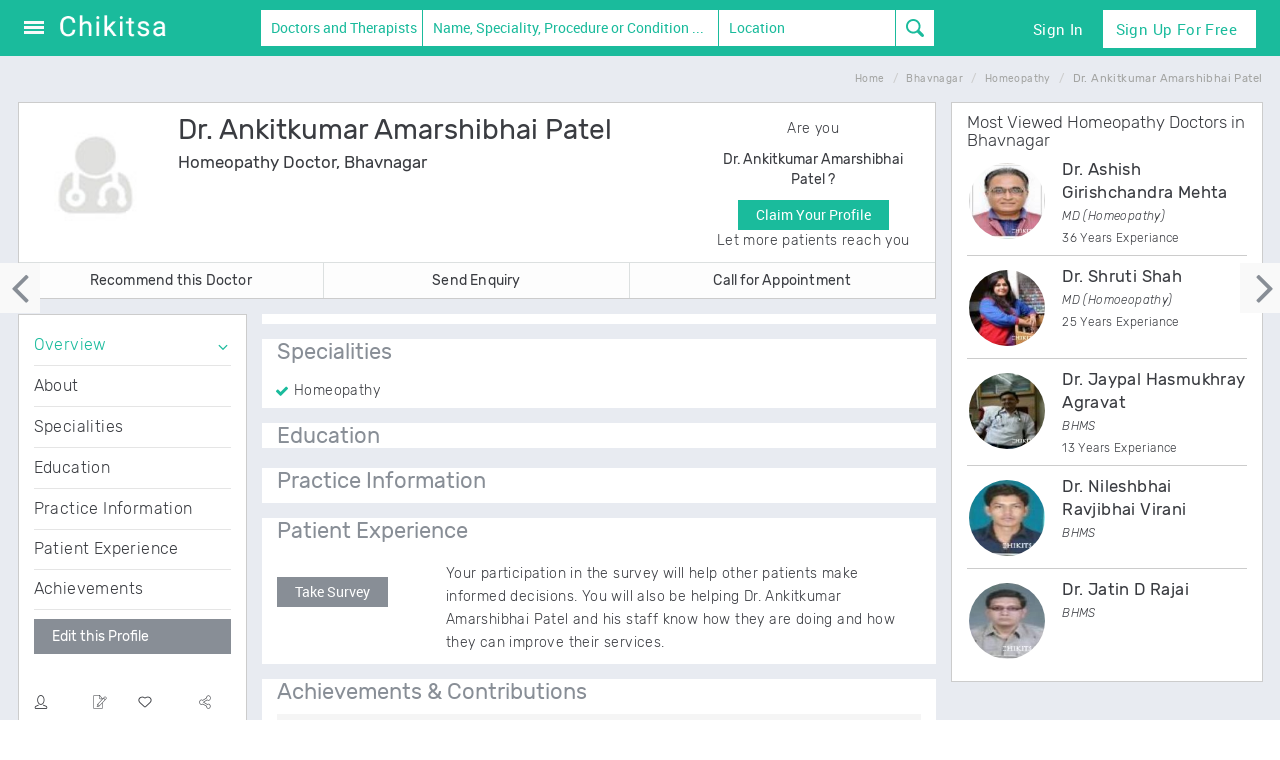

--- FILE ---
content_type: text/html; charset=UTF-8
request_url: https://www.chikitsa.com/doctor/dr-ankitkumar-amarshibhai-patel-homeopathy-doctor-and-therapist-bhavnagar
body_size: 12486
content:




           <!DOCTYPE html> <!--[if lt IE 7]>      <html class="no-js lt-ie9 lt-ie8 lt-ie7"> <![endif]--> <!--[if IE 7]>         <html class="no-js lt-ie9 lt-ie8"> <![endif]--> <!--[if IE 8]>         <html class="no-js lt-ie9"> <![endif]--> <!--[if gt IE 8]><!--> <html class="no-js" lang=""> <!--<![endif]--> <head> <meta name="msvalidate.01" content="F1727DCC67EA817EC85978219ED3F740" /> <meta charset="utf-8"> <meta http-equiv="X-UA-Compatible" content="IE=edge"> <title>Dr. Ankitkumar Amarshibhai Patel - Homeopathy Doctor in Bhavnagar | Chikitsa</title> <meta name="description" content="Dr. Ankitkumar Amarshibhai Patel is a Homeopathy Doctor in Bhavnagar. Know more about Dr. Ankitkumar Amarshibhai Patel on Chikitsa.com and book appointments instantly." /> <meta name="keywords" content="" /> <meta name="author" content="" /> <meta name="google" value="notranslate" /> <meta name="robots" content="index, follow"> <meta name="application-name" content="Dr. Ankitkumar Amarshibhai Patel - Homeopathy Doctor in Bhavnagar | Chikitsa"/> <meta name="msapplication-TileColor" content="#004876"/> <meta name="msapplication-TileImage" content="9ed20502-2ae0-4b44-9754-92af4de008ba.png"/> <meta property="fb:app_id" content="354706137890848" /> <meta name="og:title" content="Dr. Ankitkumar Amarshibhai Patel - Homeopathy Doctor in Bhavnagar | Chikitsa"/> <meta name="og:type" content="Health|Medical Website"/> <meta name="og:image" content="https://www.chikitsa.com/10kimg/fb-image.png"/> <meta name="og:site_name" content="chikitsa"/> <meta name="fb:admins" content="214076565354449"/> <meta name="og:description" content="Dr. Ankitkumar Amarshibhai Patel is a Homeopathy Doctor in Bhavnagar. Know more about Dr. Ankitkumar Amarshibhai Patel on Chikitsa.com and book appointments instantly."/> <meta property="twitter:card" content="summary_large_image" /> <meta property="twitter:site" content="@chikitsahealth" /> <meta property="twitter:title" content="Dr. Ankitkumar Amarshibhai Patel - Homeopathy Doctor in Bhavnagar | Chikitsa" /> <meta property="twitter:description" content="Dr. Ankitkumar Amarshibhai Patel is a Homeopathy Doctor in Bhavnagar. Know more about Dr. Ankitkumar Amarshibhai Patel on Chikitsa.com and book appointments instantly." /> <meta name="twitter:image" content="https://www.chikitsa.com/10kimg/fb-image.png"/> <link rel="canonical" href="http://www.chikitsa.com/doctor/dr-ankitkumar-amarshibhai-patel-homeopathy-doctor-and-therapist-bhavnagar" /> <meta property="al:web:url" content="http://www.chikitsa.com/doctor/dr-ankitkumar-amarshibhai-patel-homeopathy-doctor-and-therapist-bhavnagar" /> <meta name="propeller" content="8d145dacd6f7d366ee517e5f3f4058e2" /> <meta name="wot-verification" content="d3f95791b64b34faf4eb"/> <link rel="shortcut icon" href="https://www.chikitsa.com/10kimg/new-touch-icons/favicon.ico" type="image/x-icon" /> <link rel="apple-touch-icon" href="https://www.chikitsa.com/10kimg/new-touch-icons/apple-touch-icon.png" /> <link rel="apple-touch-icon" sizes="57x57" href="https://www.chikitsa.com/10kimg/new-touch-icons/apple-touch-icon-57x57.png" /> <link rel="apple-touch-icon" sizes="72x72" href="https://www.chikitsa.com/10kimg/new-touch-icons/apple-touch-icon-72x72.png" /> <link rel="apple-touch-icon" sizes="114x114" href="https://www.chikitsa.com/10kimg/new-touch-icons/apple-touch-icon-114x114.png" /> <link rel="apple-touch-icon" sizes="144x144" href="https://www.chikitsa.com/10kimg/new-touch-icons/apple-touch-icon-144x144.png" /> <link rel="apple-touch-icon" sizes="57x57" href="https://www.chikitsa.com/10kimg/new-touch-icons/apple-touch-icon-60x60.png" /> <link rel="apple-touch-icon" sizes="72x72" href="https://www.chikitsa.com/10kimg/new-touch-icons/apple-touch-icon-120x120.png" /> <link rel="apple-touch-icon" sizes="114x114" href="https://www.chikitsa.com/10kimg/new-touch-icons/apple-touch-icon-76x76.png" /> <link rel="apple-touch-icon" sizes="144x144" href="https://www.chikitsa.com/10kimg/new-touch-icons/apple-touch-icon-152x152.png" /> <meta name="msapplication-square70x70logo" content="https://www.chikitsa.com/10kimg/new-touch-icons/smalltile.png" /> <meta name="msapplication-square150x150logo" content="https://www.chikitsa.com/10kimg/new-touch-icons/mediumtile.png" /> <meta name="msapplication-wide310x150logo" content="https://www.chikitsa.com/10kimg/new-touch-icons/widetile.png" /> <meta name="msapplication-square310x310logo" content="https://www.chikitsa.com/10kimg/new-touch-icons/largetile.png" /><link rel="manifest" href="https://www.chikitsa.com/10kimg/new-touch-icons/manifest.json"> <meta name="msapplication-TileColor" content="#ffffff"> <meta name="msapplication-TileImage" content="https://www.chikitsa.com/10kimg/new-touch-icons/ms-icon-144x144.png"> <meta name="theme-color" content="#ffffff"> <meta name="viewport" content="width=device-width, initial-scale=1"> <meta name="apple-mobile-web-app-capable" content="yes"> <link rel="dns-prefetch" href="//d2m2a67oxwdwqb.cloudfront.net"> <link rel="stylesheet" href="https://www.chikitsa.com/10kcss/new_css_063.css"> <script async src="https://www.googletagmanager.com/gtag/js?id=G-168945QKL9"></script> <script>
  window.dataLayer = window.dataLayer || [];
  function gtag(){dataLayer.push(arguments);}
  gtag('js', new Date());

  gtag('config', 'G-168945QKL9');
</script> </head> <body class="header-fixed" id="main-body" > <div class="screen_block hide" id="screen_block"></div> <div class="wrapper" id="mainWrapper"> <header class="header header-sticky search-box-1 main-header " id="se_header"> <div class="navbar navbar-default " role="navigation"> <style>
 .ps-container .ps-scrollbar-y-rail{background-color: #e8ebec !important;width: 8px !important;/*display: block !important;opacity: 1 !important;*/right: 0px !important;}
    .ps-container .ps-scrollbar-y{width: 8px !important;height: 32px !important;
    background: #1abb9c url(https://www.chikitsa.com/ck-new-img/scrollbar-icon.png) no-repeat center center !important;}
  .header .navbar .main-search-form  label.white-input span input.main{background: #fff !important; color: #1abb9c !important;}
  .header .navbar .main-search-form label.white-input .form-control-feedback{color: #1abb9c !important;}
    .homehead .hdnone{display: none;}
  .homehead{position: absolute;top:0;width: 100%}
  .homehead .navbar{background: transparent;}
</style> <form class="sky-form main-search-form" onsubmit="return handleTopSearch()"> <fieldset> <div class="container-fluid"> <div class="row main-search-container"> <div class="col-md-9 col-sm-11 col-lg-9 col-xs-12 col-sm-12 main-search-block no-padding"> <div class="col-xs-12 col-sm-3 col-md-3 col-lg-3 pdxsz no-padding-right"> <div class="col-sm-12 col-md-12 col-lg-12 col-xs-12 no-padding"> <button type="button" id="menu-toggle" onclick="myFunction(this)"> <div class="bar1"></div> <div class="bar2"></div> <div class="bar3"></div> </i> </button> <a class="navbar-brand" href="/"> <img id="logo-header" class="img-responsive" src="https://www.chikitsa.com/ck-new-img/chikitsa-logo.png" alt="Logo"> </a> <div class="clearfix"></div> </div> </div> <div class="col-md-9 col-lg-9 col-sm-8 col-xs-12 hidden-xs no-padding "> <div class="col-md-2 col-lg-3 col-sm-3 col-xs-7 hidden-xs no-padding-right "> <label class="select"> <div class="dropdown doctor-dropdown doctor-dropdown-desktop"> <button class="dropdown-toggle pick-dropdown" type="button" id="menu1" data-toggle="dropdown">Doctors and Therapists                                    </button> <ul class="dropdown-menu search-menu-new" role="menu" aria-labelledby="menu1"> <li role="presentation" class="hidden" ><span role="menuitem" tabindex="-1" href="#" tab="doctors">Doctors and Therapists</span> </li> <li role="presentation" ><span role="menuitem" tabindex="-1" href="#" tab="hospitals">Treatment Centres</span> </li> <li role="presentation" ><span role="menuitem" tabindex="-1" href="#" id="rm-art" tab="articles">Articles</span> </li> <li role="presentation" ><span role="menuitem" tabindex="-1" href="#" tab="questions">Questions</span> </li> </ul> </div> </label> </div> <section class="col-lg-5 col-md-6 col-sm-5 main_srch_field main_search_inputs col-xs-12 no-padding"> <label class="input tab_fields tab_doctors full-auto" id="doc-query-block" onclick=""> <input style="display:none"> <input type="text" class="main typehead hasclear form-control" id="search-query" placeholder="Name, Speciality, Procedure or Condition ..." > <span class="clearer hidden glyphicon glyphicon-remove-circle form-control-feedback"></span> </label> <label class="input tab_fields tab_hospitals hidden full-auto" id="hosp-query-block" onclick=""> <input style="display:none"> <input type="text" class="main typehead hasClear" id="hospital-search-query" placeholder="Name or Speciality..." > <span class="clearer hidden glyphicon glyphicon-remove-circle form-control-feedback"></span> </label> <label class="input tab_fields tab_articles hidden full-auto" id="articles-query-block" onclick=""> <input style="display:none"> <input type="text" class="main typehead hasClear" id="articles-search-query" placeholder="Type here to search..." > <span class="clearer hidden glyphicon glyphicon-remove-circle form-control-feedback"></span> </label> <label class="input tab_fields tab_questions hidden full-auto" id="questions-query-block" onclick=""> <input style="display:none"> <input type="text" class="main typehead hasClear" id="questions-search-query" placeholder="Type here to search..." > <span class="clearer hidden glyphicon glyphicon-remove-circle form-control-feedback"></span> </label> <input type="hidden" id="main-search-link" value="doctors-and-therapists"> <input type="hidden" id="main-hospital-search-link" value="treatment-centres"> <input type="hidden" id="main-articles-search-link" value="health"> </section> <section class="col-lg-3 col-md-3 col-sm-3 col-xs-9 no-padding tab_fields tab_doctors tab_hospitals tab_fitness-centres "> <label class="input full-auto tab_fields tab_doctors tab_hospitals " onclick=""> <input style="display:none"> <input type="text" id="location" class="typehead hasClear" placeholder="Location"> <span class="clearer hidden glyphicon glyphicon-remove-circle form-control-feedback"></span> </label> <label class="input full-auto tab_fields tab_fitness-centres hidden " onclick=""> <input style="display:none"> <input type="text" id="location_ft" class="typehead hasClear" placeholder="Location"> <span class="clearer hidden glyphicon glyphicon-remove-circle form-control-feedback"></span> </label> </section> <section class="col-lg-1 col-md-1 col-sm-1 col-xs-3 no-padding-left buttons-block"> <button type="submit" class="search"><i class="fa-search"></i> </button> </section> </div> </div> <div class="col-md-3 col-lg-3 col-xs-12 hidden-sm hidden-xs buttons-block no-padding-left"> <ul class="nav navbar-nav navbar-right"> <li><a href="/signin" class="hed-signin"><span>Sign In</span></a> </li> <li class="dropdown"><a href="#" class="dropdown-toggle hed-signup" data-toggle="dropdown"> Sign Up for Free
                                        </a> <ul class="dropdown-menu hed-login-menu"> <li><span role="menuitem" tabindex="-1"><a href="https://www.chikitsa.com/user-signup"> <div class="navbar-content"> <div class="row"> <div class="col-md-3 ico"> <i class="fa-user2"></i> </div> <div class="col-md-9 no-padding-left"> <p class="hed-heading">User</p> <p class="hed-sub-heading margin-top-18">Research & Ask a doctor</p> </div> </div> </div> </a></span> </li> <li> <span role="menuitem" tabindex="-1"><a href="https://www.chikitsa.com/doctor-signup"> <div class="navbar-content"> <div class="row"> <div class="col-md-3 ico"> <i class="fa-doctor"></i> </div> <div class="col-md-9 no-padding-left"> <p class="hed-heading">Doctor\Therapists</p> <p class="hed-sub-heading">Free listing <i class="fa fa-right-thin"></i> Reach more patients</p> </div> </div> </div> </a></span> </li> <li> <span role="menuitem" tabindex="-1"><a href="https://www.chikitsa.com/hospital-signup"> <div class="navbar-content"> <div class="row"> <div class="col-md-3 ico"> <i class="fa-hospital"></i> </div> <div class="col-md-9 no-padding-left"> <p class="hed-heading">Treatment Centres</p> <p class="hed-sub-heading margin-top-15">Free listing <i class="fa fa-right-thin"></i> Reach more patients</p> </div> </div> </div> </a></span> </li> </ul> </li> </ul> <div class="clearfix"></div> </div> </div> </div> </fieldset> </form> <script>
function myFunction(x) {
    x.classList.toggle("change");
}
        var main_location_link='india';
    var main_city_id='';
    var main_city_link = 'india';
        var main_locality_id='';

       var search_tab='doctors';
          var ad_query = '';
</script> </div> <div class="hidden" id="advanced-search-container"> <p class="adv-srch-loader"><img data-lz-src="https://www.chikitsa.com/images/loader.gif" /></p> </div> </header> <main id="wrapper" class="toggled" role="main" itemscope itemtype="https://schema.org/Physician"> <script>
              (adsbygoogle = window.adsbygoogle || []).push({
                google_ad_client: "ca-pub-3298660281871344",
                enable_page_level_ads: true
              });
            </script> <script>
                (function(i,s,o,g,r,a,m){i['GoogleAnalyticsObject']=r;i[r]=i[r]||function(){
              (i[r].q=i[r].q||[]).push(arguments)},i[r].l=1*new Date();a=s.createElement(o),
              m=s.getElementsByTagName(o)[0];a.async=1;a.src=g;m.parentNode.insertBefore(a,m)
              })(window,document,'script','//www.google-analytics.com/analytics.js','ga');

              ga('create', 'UA-42208134-1', 'auto');
              ga('send', 'pageview');
            </script> <div id="sidebar-wrapper" class="custom-sidebar-wrap"> <ul class="sidebar-nav"> <li ><a href="/ask-a-doctor">Ask a Doctor</a> </li> <li class="active" ><a href="/india/doctors-and-therapists">Doctors and Therapists </a> </li> <li ><a href="/india/treatment-centres">Treatment Centres </a> </li> <li ><a href="/health-articles">Health Articles </a> </li> <li><a href="/signin">Sign In</a></li> <li><a href="/user-signup">User Sign Up</a> </li> <li class="doctor-signup"><a href="/doctor-signup">Doctor Sign Up</a> </li> <li><a href="/hospital-signup">Centre Sign Up</a> </li> </li> </ul> </div> <div id="page-content-wrapper"> <main itemscope itemtype="https://schema.org/Physician"> <div class="listing-container container ind-profile no-padding"> <div class="ind-profile-container"> <div class="pull-right"> <div class="breadcrumbs"> <ul class="breadcrumb" itemscope itemtype="http://schema.org/BreadcrumbList"> <li itemprop="itemListElement" itemscope itemtype="http://schema.org/ListItem"><a itemprop="item" href="https://www.chikitsa.com"><span itemprop="name">Home</span></a> <meta itemprop="position" content="1" /> </li> <li itemprop="itemListElement" itemscope itemtype="http://schema.org/ListItem"><a itemprop="item" href="https://www.chikitsa.com/bhavnagar/doctors"><span itemprop="name">Bhavnagar</span></a> <meta itemprop="position" content="2" /> </li> <li itemprop="itemListElement" itemscope itemtype="http://schema.org/ListItem"><a itemprop="item" href="https://www.chikitsa.com/bhavnagar/homeopathy-doctors-and-therapists"><span itemprop="name">Homeopathy</span></a> <meta itemprop="position" content="3" /> </li> <li><span itemprop="name">Dr. Ankitkumar Amarshibhai Patel</span></li> </ul> </div> </div> <div class="col-md-9 pro-height no-padding-left margin-bottom-20"> <div class="doc-profile doc-tab"> <div class="col-md-12 col-sm-12 col-xs-12 doc-box bg-white no-padding"> <meta itemprop="name" content="Dr. Ankitkumar Amarshibhai Patel" /> <meta itemprop="medicalSpecialty" content="Homeopathy Doctor" /> <div class="col-md-9 col-sm-12 col-xs-12 margin-top-10 no-padding-left margin-bottom-10"> <div class="col-md-3 col-sm-3 col-xs-3"> <img class="doc-pic img-circle md-margin-bottom-10 no-padding img-responsive" width="120" height="125" alt="Dr. Ankitkumar Amarshibhai Patel Homeopathy Doctor Bhavnagar" title="Dr. Ankitkumar Amarshibhai Patel Homeopathy Bhavnagar" src= "https://www.chikitsa.com/images/male.jpg" id="docimgsrc" itemprop="photo"> </div> <div class="col-md-9 col-sm-9 col-xs-9 no-padding-left"> <h1>Dr. Ankitkumar Amarshibhai Patel<br><span class="spec">Homeopathy Doctor, Bhavnagar</span></h1> <p class="quali mbtz"></p> <div class="col-md-12 col-sm-12 doc-icons margin-top-15 no-padding col-xs-12"> <div class="row" style="margin-left:-10px"> <ul class="list-unstyled medium blog-info-new mltz mbtz"> </ul> </div> </div> </div> </div> <div class="col-md-3 hidden-sm hidden-xs no-padding-left"> <div class="text-center margin-top-15"> <p>Are you</p> <h5>Dr. Ankitkumar Amarshibhai Patel ?</h5> <button class="editclaimbtn btn-u" id="claim_profile">Claim Your Profile</button> <p class="msg">Let more patients reach you</p> </div> </div> <div class="col-xs-12 no-padding no-padding"> <div class="col-md-4 col-xs-4 col-sm-4 no-padding listing-top-border"> <button onclick="recdoc('0','6534')" class="recobtn btn-u btn-u-default capbtn-new listing-right-border btn-u-md">Recommend this Doctor</button> </div> <div class="col-md-4 col-xs-4 col-sm-4 no-padding listing-top-border"> <button onclick="showsendEnquiry('6534','https://www.chikitsa.com/doctor/dr-ankitkumar-amarshibhai-patel-homeopathy-doctor-and-therapist-bhavnagar','doctor')" class="btn-u btn-u-default capbtn-new listing-right-border btn-u-md">Send Enquiry</button> </div> <div class="col-md-4 col-xs-4 col-sm-4 listing-top-border no-padding"> <button onclick="toggleIndDoctorLoadCont('6534')" class="btn-u btn-u-default capbtn-new btn-u-md">Call for Appointment</button> </div> </div> </div> </div> <div class="col-md-3 hidden-sm hidden-xs margin-top-15 doc-box bg-white doc-profile" role="complementary"> <section class="ind-profile-sidebar-section"> <nav class="ind-profile-sidebar hidden-print"> <ul class="list-group sidebar-nav-v1 ind-profile-sidenav nav" id="sidebar-nav"> <li class="active list-toggle margin-top-10 hidden-xs hidden-sm"> <a href="#overview" class="border-bottom" onclick="return overview();">Overview</a> <ul class="collapse nav"> <li><a href="#overview-about" onclick="return about();">About</a> </li> <li><a href="#overview-specialities" onclick="return specialities();">Specialities</a> </li> <li><a href="#overview-education" onclick="return education();">Education</a> </li> </ul> </li> <li class="list-group-item hidden-xs hidden-sm"> <a href="#practice-information" class="border-bottom" onclick="return practiceinfo();">Practice Information</a> </li> <li class="list-group-item hidden-xs hidden-sm"> <a href="#patient-experience" class="border-bottom" onclick="return patientExperience();">Patient Experience</a> <ul class="collapse nav hidden" id="takesurveytab"> <li><a href="#takesurvey">Take Survey</a></li> </ul> </li> <li class="list-group-item hidden-xs hidden-sm"> <a href="#achievements" class="border-bottom" onclick="return achievements();">Achievements</a> </li> <li> <button class="recobtn contactbutton btn btn-u btn-block btn-u-default margin-top-10 hidden-xs hidden-sm edit_this" data-type="doctor" rel="6534" data-original-title="Edit this">Edit this Profile</button> </li> <li> <div id="ind-profile-actions" class="hidden-xs hidden-sm margin-top-40 margin-bottom-20"> <ul class="list-unstyled blog-info post-icons"> <li class="col-md-3  pointer tellafriend tooltips" onclick="showTellaFriendForm('6534','https://www.chikitsa.com/doctor/dr-ankitkumar-amarshibhai-patel-homeopathy-doctor-and-therapist-bhavnagar', 'Ind Doctor Actions')" data-toggle="tooltip" data-placement="bottom" title="" data-original-title="Tell a friend"><i href="#hosp6534" class="fa-user"></i> </li> <li class="col-md-3 pointer tooltips text-center edit_this" data-type="doctor" rel="6534" type="button" data-toggle="tooltip" data-action="Ind Doctor Actions" data-placement="bottom" title="" data-original-title="Edit this"><i class="fa-edit text-center"></i></li> <li class="col-md-3 pointer text-center tooltips savebtn" id="savel6534" title="" data-original-title="Bookmark" data-title="Dr. Ankitkumar Amarshibhai Patel" data-url="https://www.chikitsa.com/doctor/dr-ankitkumar-amarshibhai-patel-homeopathy-doctor-and-therapist-bhavnagar" data-toggle="tooltip" data-placement="bottom" data-action="Ind Doctor Actions"><i class="fa-favorite text-center"></i></li> <li class="col-md-3  pointer sharebtn wlbtn" id="sharel6534_div" data-title="Share" dt-title="Dr. Ankitkumar Amarshibhai Patel" data-original-title="Share" url="https://www.chikitsa.com/doctor/dr-ankitkumar-amarshibhai-patel-homeopathy-doctor-and-therapist-bhavnagar" id="sharel6534"><i title="" class="fa-share pull-right"></i> </li> <div class="clearfix"></div> </ul> </div> </li> <li> <div id="footer-ad"> <div class="advertise_block margin-top-10"> </div> </div> </li> </ul> </nav> </section> </div> <div class="doc-clear-fix"></div> <div class="col-md-9 doc-ind-padding no-padding-right" role="main"> <section class="margin-top-15" id="overview"> <div class=" doc-profile"> <div class="ind-profile-section doc-tab-padding bg-white doc-ind-padding padding-bottom-10"> <div id="footer-ad"> <div class="advertise_block margin-top-10 margin-bottom-10"> </div> </div> <div id="overview-about" class="" ></div> <ul class="list-unstyled doctor-info margin-top-10 mbtz"> </ul> </div> <div class="ind-profile-section doc-tab-padding bg-white doc-ind-padding margin-top-15"> <h3 id="overview-specialities padding-top-10">Specialities</h3> <ul style="columns:2;"> <li><p class="specs">Homeopathy</p></li> </ul> </div> <div class="ind-profile-section doc-tab-padding bg-white doc-ind-padding margin-top-15"> <div class="cheSN-lists margin-bottom-10"> <h3 id="overview-education padding-top-10">Education</h3> </div> </div> </div> </section> <div id="footer-ad"> <div class="advertise_block text-center margin-top-20"> </div> </div> <div class="doc-profile margin-top-15"> <div class="ind-profile-section doc-tab-padding bg-white doc-ind-padding"> <section> <h3 id="practice-information">Practice Information</h3> <div class="row hosp-row"> </div> </section> <section> </div> </div> <section class="context-bg"> <div class=" doc-profile margin-top-15"> <div class="ind-profile-section bg-white doc-ind-padding"> <h3 id="patient-experience">Patient Experience</h3> <section id="ratings_con"> <section class="margin-top-19"> <div class="tabscontent"> <div class="row"> <div class="col-md-3"> <div class="margin-top-15"> <button onclick="$('#takesurvey').removeClass('hidden');location.hash='#takesurvey';" class="contactbutton btn btn-u btn-u-default">Take Survey</button> </div> </div> <div class="col-md-9"><p>Your participation in the survey will help other patients make informed decisions. You will also be helping Dr. Ankitkumar Amarshibhai Patel and his staff know how they are doing and how they can improve their services.</p></div> </div> </div> </section> </section> </section> <section id="takesurvey" class="hidden context-bg"> <div class="doc-profile margin-top-15"> <div class="ind-profile-section bg-white doc-box"> <h3 class="light">How was your experience with Dr. Ankitkumar Amarshibhai Patel?</h3> <p class="margin-bottom-30">Help other patients, and let the doctor know how he's doing</p> <form class="margin-bottom-10" method="post" onsubmit="return validate_pexp_form('0')"> <h5>Dr. Ankitkumar Amarshibhai Patel's Hospital/Clinic & Staff</h5> <div class="row surveyslider"> <div class="col-md-8 col-sm-7 col-xs-6"> <p>Ease of scheduling appointments</p> </div> <div class="col-md-4 col-sm-5 col-xs-6 no-padding"> <input id="office_staff_detail1" name="office_staff_detail1" type="text" data-slider-min="0" data-slider-max="5" data-slider-step="1" data-slider-value="0" data-slider-handle="custom" /> <span id="office_staff_detail1CurrentSliderValLabel"><span id="office_staff_detail1SliderVal">0</span></span> </div> </div> <div class="row surveyslider"> <div class="col-md-8 col-sm-7 col-xs-6"> <p>Hospital/clinic environment, Hygiene and Comfort</p> </div> <div class="col-md-4 col-sm-5 col-xs-6 no-padding"> <input id="office_staff_detail2" name="office_staff_detail2" type="text" data-slider-min="0" data-slider-max="5" data-slider-step="1" data-slider-value="0" data-slider-handle="custom" /> <span id="office_staff_detail2CurrentSliderValLabel"><span id="office_staff_detail2SliderVal">0</span></span> </div> </div> <div class="row surveyslider"> <div class="col-md-8 col-sm-7 col-xs-6"> <p>Staff responsiveness and politeness</p> </div> <div class="col-md-4 col-sm-5 col-xs-6 no-padding"> <input id="office_staff_detail3" name="office_staff_detail3" type="text" data-slider-min="0" data-slider-max="5" data-slider-step="1" data-slider-value="0" data-slider-handle="custom" /> <span id="office_staff_detail3CurrentSliderValLabel"><span id="office_staff_detail3SliderVal">0</span></span> </div> </div> <div class="row surveyslider"> <div class="col-md-8 col-sm-7 col-xs-6">Total time spent (Wait time + Consultation)</div> <div class="col-md-4 col-sm-5 col-xs-6 no-padding"> <input id="wait_time" name="wait_time" type="text" data-slider-min="0" data-slider-max="4" data-slider-step="1" data-slider-value="0" data-slider-handle="custom" /> <span id="wait_timeCurrentSliderValLabel"><span id="wait_timeSliderVal"></span></span> </div> </div> <h5>Experience with Dr. Ankitkumar Amarshibhai Patel</h5> <div class="row surveyslider"> <div class="col-md-8 col-sm-7 col-xs-6"> <p>Level of trust</p> </div> <div class="col-md-4 col-sm-5 col-xs-6 no-padding"> <input id="doc_exp_detail1" name="doc_exp_detail1" type="text" data-slider-min="0" data-slider-max="5" data-slider-step="1" data-slider-value="0" data-slider-handle="custom" /> <span id="doc_exp_detail1CurrentSliderValLabel"><span id="doc_exp_detail1SliderVal">0</span></span> </div> </div> <div class="row surveyslider"> <div class="col-md-8 col-sm-7 col-xs-6"> <p>Explains your medical condition(s)</p> </div> <div class="col-md-4 col-sm-5 col-xs-6 no-padding"> <input id="doc_exp_detail2" name="doc_exp_detail2" type="text" data-slider-min="0" data-slider-max="5" data-slider-step="1" data-slider-value="0" data-slider-handle="custom" /> <span id="doc_exp_detail2CurrentSliderValLabel"><span id="doc_exp_detail2SliderVal">0</span></span> </div> </div> <div class="row surveyslider"> <div class="col-md-8 col-sm-7 col-xs-6"> <p>Patiently listens and answers your questions</p> </div> <div class="col-md-4 col-sm-5 col-xs-6 no-padding"> <input id="doc_exp_detail3" name="doc_exp_detail3" type="text" data-slider-min="0" data-slider-max="5" data-slider-step="1" data-slider-value="0" data-slider-handle="custom" /> <span id="doc_exp_detail3CurrentSliderValLabel"><span id="doc_exp_detail3SliderVal">0</span></span> </div> </div> <div class="row surveyslider"> <div class="col-md-8 col-sm-7 col-xs-6"> <p>Spends enough amount of time</p> </div> <div class="col-md-4 col-sm-5 col-xs-6 no-padding"> <input id="doc_exp_detail4" name="doc_exp_detail4" type="text" data-slider-min="0" data-slider-max="5" data-slider-step="1" data-slider-value="0" data-slider-handle="custom" /> <span id="doc_exp_detail4CurrentSliderValLabel"><span id="doc_exp_detail4SliderVal">0</span></span> </div> </div> <h5>Overall</h5> <div class="row surveyslider"> <div class="col-md-8 col-sm-7 col-xs-6"> <p>Likelihood of recommending Dr. Ankitkumar Amarshibhai Patel to family and friends</p> </div> <div class="col-md-4 col-sm-5 col-xs-6 no-padding"> <input id="overall_rating" name="overall_rating" type="text" data-slider-min="0" data-slider-max="5" data-slider-step="1" data-slider-value="0" data-slider-handle="custom" /> <span id="overall_ratingCurrentSliderValLabel"><span id="overall_ratingSliderVal">0</span></span> </div> </div> <div class="row surveyslider mtp24"> <div class="col-xs-9"> <p>By submitting this survey, you agree to the terms and conditions of the User Agreement.</p> </div> <div class="clearfix"></div> </div> <div> <button class="contactbutton btn-u btn" type="submit">Submit Survey</button> </div> <script>
            load_patient_experience_sliders = 1;
        </script> </form> </div> </div> </section> <section> <div class="doc-profile margin-top-15"> <div class="ind-profile-section doc-tab-padding bg-white doc-ind-padding"> <h3 id="achievements">Achievements &amp; Contributions</h3> <div class="panel-group acc-v1" id="accordion-1"> <div class="panel panel-default"> <div class="panel-heading"> <header class="panel-title" id="news_tab"> <a class="accordion-toggle" data-toggle="collapse" data-parent="#accordion-1" href="#collapse-One">News</a> </header> </div> <div id="collapse-One" class="panel-collapse collapse in"> <div class="panel-body" id="news-panel"> <ul class="list-square"> </ul> </div> </div> </div> <div class="panel panel-default"> <div class="panel-heading"> <header class="panel-title" id="articles_tab"> <a class="accordion-toggle collapsed" data-toggle="collapse" data-parent="#accordion-1" href="#collapse-Two">Research &amp; Articles</a> </header> </div> <div id="collapse-Two" class="panel-collapse collapse" > <div class="panel-body" id="articles-panel"> <ul class="list-square"> </ul> </div> </div> </div> <div class="panel panel-default"> <div class="panel-heading" id="awards_tab"> <header class="panel-title"> <a class="accordion-toggle collapsed" data-toggle="collapse" data-parent="#accordion-1" href="#collapse-Three">Awards</a> </header> </div> <div id="collapse-Three" class="panel-collapse collapse"> <div class="panel-body" id="awards-panel"> <ul class="list-square"> </ul> </div> </div> </div> <div class="panel panel-default"> <div class="panel-heading" id="ppt_tab"> <header class="panel-title"> <a class="accordion-toggle collapsed" data-toggle="collapse" data-parent="#accordion-1" href="#collapse-Four">Paper Presentations</a> </header> </div> <div id="collapse-Four" class="panel-collapse collapse"> <div class="panel-body" id="ppt-panel"> <ul class="list-square"> </ul> </div> </div> </div> <div class="panel panel-default"> <div class="panel-heading" id="memberships_tab"> <header class="panel-title"> <a class="accordion-toggle collapsed" data-toggle="collapse" data-parent="#accordion-1" href="#collapse-Five">Memberships</a> </header> </div> <div id="collapse-Five" class="panel-collapse collapse"> <div class="panel-body" id="memberships-panel"> <ul class="list-square"> </ul> </div> </div> </div> <div class="panel panel-default"> <div class="panel-heading" id="gallery_tab"> <header class="panel-title"> <a class="accordion-toggle collapsed" data-toggle="collapse" data-parent="#accordion-1" href="#collapse-Six">Gallery</a> </header> </div> <div id="collapse-Six" class="panel-collapse collapse"> <div class="panel-body gallery-page" id="gallery-panel"> </div> </div> </div> </div> </div> </div> </section> <div id="footer-ad"> <div class="advertise_block text-center margin-top-20"> </div> </div> </div> </div> <button class="fixedright hidden-xs hidden-sm" onclick="location.href='doctor/dr-mukesh-sharadchandra-loliyana-homeopathy-doctor-and-therapist-bhavnagar'"><i class="fa fa-angle-right" style="color: #888e96;
                  font-size: 50px;text-align: left;position: relative;left: 0px;top: -10px;"></i></button> <button class="fixedleft hidden-xs hidden-sm" onclick="location.href='doctor/dr-atulkumar-jairambhai-patel-homeopathy-doctor-and-therapist-bhavnagar'"><i class="fa fa-angle-left" style="color: #888e96;
                  font-size: 50px;text-align: left;position: relative;right: 5px;top: -10px;"></i></button> <script>
                    var doctor_id=parseInt('6534');
                    var load_doctor_page_view=1;
                    var load_profile_accordion=1;
                    function overview() {
                    ga('send', 'event', 'Ind Doctor Actions' , 'Overview','6534');
                    }
                    function about() {
                    ga('send', 'event', 'Ind Doctor Actions' , 'About','6534');
                    }
                    function experience() {
                    ga('send', 'event', 'Ind Doctor Actions' , 'Experience','6534');
                    }
                    function specialities() {
                    ga('send', 'event', 'Ind Doctor Actions' , 'Specialities','6534');
                    }
                    function procedures() {
                    ga('send', 'event', 'Ind Doctor Actions' , 'Procedures','6534');
                    }
                    function conditions() {
                    ga('send', 'event', 'Ind Doctor Actions' , 'Conditions','6534');
                    }
                    function expertise() {
                    ga('send', 'event', 'Ind Doctor Actions' , 'Expertise','6534');
                    }
                    function education() {
                    ga('send', 'event', 'Ind Doctor Actions' , 'Education','6534');
                    }
                    function practiceinfo() {
                    ga('send', 'event', 'Ind Doctor Actions' , 'Practice Info','6534');
                    }
                    function patientExperience() {
                    ga('send', 'event', 'Ind Doctor Actions' , 'Patient Experience','6534');
                    }
                    function achievements() {
                    ga('send', 'event', 'Ind Doctor Actions' , 'Achievements','6534');
                    }
                    function blog() {
                    ga('send', 'event', 'Ind Doctor Actions' , 'Blog','6534');
                    }
                    
                   // var load_new_styles=2;
                   var load_new_styles=1;
                   var tab = 'doctorprofile';
                </script> <div class="doc-profile"> <div class="col-md-3 block_right fa-fixed" role="complementary"> <div id="footer-ad"> </div> <div class="ipad-setup mauto" id="featured-hospitals"> </div> <div class="fe-doc" id="featured-doctors"> </div> <script>
 var load_featured=1;
 </script> <div class="fe-doc doc-profile"> <div class="ind-profile-section doc-tab-padding bg-white doc-box"> <h4>Most Viewed Homeopathy Doctors in Bhavnagar</h4> <script>
    var mvd_doctors=new Array();
  </script> <div class="posts"> <dl class="dl-horizontal border-btm"> <dt><img class="img-circle" docname="Dr. Ashish Girishchandra Mehta" id="doclink18502" class='fdurl' ct='featured' data-lz-img-src="https://www.chikitsa.com/doctor_logos/1597053803hish-girishchandra-mehta_18502.jpg" alt="Dr. Ashish Girishchandra Mehta" href="https://www.chikitsa.com/doctor/dr-ashish-girishchandra-mehta-homeopathy-doctor-and-therapist-bhavnagar" /></dt> <dd> <p><a href="https://www.chikitsa.com/doctor/dr-ashish-girishchandra-mehta-homeopathy-doctor-and-therapist-bhavnagar" onClick="ga('send', 'event', 'Doctor Clicks', 'Most Viewed','18502');" class='fdurl' ct='featured'>Dr. Ashish Girishchandra Mehta</a></p> <p class="edu">MD (Homeopathy)</p> <p class="exp">36 Years Experiance</p> </dd> </dl> <script>
        mvd_doctors[mvd_doctors.length]=parseInt('18502');
    </script> <dl class="dl-horizontal border-btm"> <dt><img class="img-circle" docname="Dr. Shruti Shah" id="doclink14684"  class='fdurl' ct='featured' data-lz-img-src="https://www.chikitsa.com/doctor_logos/1526553500ruti-shah_14684.jpg" alt="Dr. Shruti Shah" href="https://www.chikitsa.com/doctor/dr-shruti-shah-homeopathy-doctor-and-therapist-bhavnagar" /></dt> <dd> <p><a href="https://www.chikitsa.com/doctor/dr-shruti-shah-homeopathy-doctor-and-therapist-bhavnagar" onClick="ga('send', 'event', 'Doctor Clicks', 'Most Viewed','14684');" class='fdurl' ct='featured'>Dr. Shruti Shah</a></p> <p class="edu">MD (Homoeopathy)</p> <p class="exp">25 Years Experiance</p> </dd> </dl> <script>
        mvd_doctors[mvd_doctors.length]=parseInt('14684');
    </script> <dl class="dl-horizontal border-btm"> <dt><img class="img-circle" docname="Dr. Jaypal Hasmukhray Agravat" id="doclink4990"  class='fdurl' ct='featured' data-lz-img-src="https://www.chikitsa.com/doctor_logos/1489495530ypal-hasmukhray-agravat.jpg" alt="Dr. Jaypal Hasmukhray Agravat" href="https://www.chikitsa.com/doctor/dr-jaypal-hasmukhray-agravat-homeopathy-doctor-and-therapist-bhavnagar" /></dt> <dd> <p><a href="https://www.chikitsa.com/doctor/dr-jaypal-hasmukhray-agravat-homeopathy-doctor-and-therapist-bhavnagar" onClick="ga('send', 'event', 'Doctor Clicks', 'Most Viewed','4990');" class='fdurl' ct='featured'>Dr. Jaypal Hasmukhray Agravat</a></p> <p class="edu">BHMS</p> <p class="exp">13 Years Experiance</p> </dd> </dl> <script>
        mvd_doctors[mvd_doctors.length]=parseInt('4990');
    </script> <dl class="dl-horizontal border-btm"> <dt><img class="img-circle" docname="Dr. Nileshbhai Ravjibhai Virani" id="doclink5706"  class='fdurl' ct='featured' data-lz-img-src="https://www.chikitsa.com/doctor_logos/dr-nileshbhai-ravjibhai-virani_13999842961317.jpg" alt="Dr. Nileshbhai Ravjibhai Virani" href="https://www.chikitsa.com/doctor/dr-nileshbhai-ravjibhai-virani-homeopathy-doctor-and-therapist-bhavnagar" /></dt> <dd> <p><a href="https://www.chikitsa.com/doctor/dr-nileshbhai-ravjibhai-virani-homeopathy-doctor-and-therapist-bhavnagar" onClick="ga('send', 'event', 'Doctor Clicks', 'Most Viewed','5706');" class='fdurl' ct='featured'>Dr. Nileshbhai Ravjibhai Virani</a></p> <p class="edu">BHMS</p> </dd> </dl> <script>
        mvd_doctors[mvd_doctors.length]=parseInt('5706');
    </script> <dl class="dl-horizontal"> <dt><img class="img-circle" docname="Dr. Jatin D Rajai" id="doclink5638"  class='fdurl' ct='featured' data-lz-img-src="https://www.chikitsa.com/doctor_logos/dr-jatin-dharmeshbhai-rajai_13999842961248.jpg" alt="Dr. Jatin D Rajai" href="https://www.chikitsa.com/doctor/dr-jatin-d-rajai-homeopathy-doctor-and-therapist-bhavnagar" /></dt> <dd> <p><a href="https://www.chikitsa.com/doctor/dr-jatin-d-rajai-homeopathy-doctor-and-therapist-bhavnagar" onClick="ga('send', 'event', 'Doctor Clicks', 'Most Viewed','5638');" class='fdurl' ct='featured'>Dr. Jatin D Rajai</a></p> <p class="edu">BHMS</p> </dd> </dl> <script>
        mvd_doctors[mvd_doctors.length]=parseInt('5638');
    </script> </div> </div> </div> <div class="margin-top-15"> <div id="footer-ad"> <div class="advertise_block margin-top-10"> <ins class="adsbygoogle"
     style="display:inline-block;width:300px;height:600px"
     data-ad-client="ca-pub-3298660281871344"
     data-ad-slot="7741763344"></ins> <script>
(adsbygoogle = window.adsbygoogle || []).push({});
</script> </div> </div> </div> <div class="bg-white doc-box padding-10 margin-top-15 listingfixedad"> <h3 class="text-center margin-top-0">Ask an Alternative Medicine Doctor</h3> <p class="text-center margin-bottom-20">Get Medical Advice from certified Alternative Medicine Specialists.</p> <form class="sky-form no-border ask-page margin-top-10" role="form" method="post" name="adddoctor" action="/ask-a-doctor" enctype="multipart/form-data"> <section> <label class="textarea"> <textarea rows="5" name="mainques" id="main_home_ques" class="field" data-errormessage="Please enter your question" placeholder="Type your detailed question..."></textarea> </label> </section> <div class="text-center"> <input type="hidden" id="country" name="country" value="United States" /> <input type="hidden" id="device" name="device" value="computer" /> <input type="hidden" id="browser" name="browser" value="Chrome" /> <input type="hidden" id="addques" name="addques" value="ask" /> <button type="submit" class="btn-u btn-block">Get Answer</button> </div> </form> </div> </div> </div> </div> </div> </div> <div class="modal fade" id="tellfriend_doctors" tabindex="-1" role="dialog" aria-labelledby="myModalLabel" aria-hidden="true"> <div class="modal-dialog popup"> <div class="modal-content"> <button aria-hidden="true" data-dismiss="modal" class="close" type="button">×</button> <div class="modal-header text-center"> <span class="modal-title"><i class="fa fa-lock"></i> Tell a friend</span> </div> <div class="modal-body contex-bg"> <form class="sky-form no-border" id="tellafriend_form_doctors" method='post'> <p class="notif color-green text-center"></p> <div class="loader text-center" style="display:none"> <i class="fa fa-spinner fa fa-spin"></i> </div> <div class="row"> <section class="col-md-5 col-md-offset-6"> <label class="checkbox"><input type="checkbox" onchange="changerecemail()"  id="check_email_tf"><i></i>Send this to me</label> </section> <div class="col-md-8 col-md-offset-2"> <section> <label class="label">Your Name <span class="color-red">*</span></label> <label class="input"> <input type="text" id="namedoc" name="name" required="required" value=""> </label> </section> <section> <label class="label">Your Email <span class="color-red">*</span></label> <label class="input"> <input type="email" required="required" id="fromdoc" name="from"   value=""> </label> </section> <section id="rec_mail_box"> <label class="label">Recipient Email <span class="color-red">*</span></label> <label class="input"> <input type="email" required="required" id="todoc" name="to"   value=""> </label> </section> <section class="hidden"> <label class="label">Subject <span class="color-red">*</span></label> <label class="input"> <input  type="text" id="subjectdoc"  name="subject" placeholder="subject" value="Look what i have found on chikitsa.com" > </label> </section> <input type="hidden" name="linkdoc" id="linkdoc" value="" /> <section class="hidden"> <label class="input"> <div id="messagedoc" name="message" class="field">Hello ,<br />
            Please Check out this link .<br/>></div> </label> <script>
        document.getElementById('messagedoc').contentEditable='true'; 
        </script> </section> </div> </div> </form> </div> <div class="modal-footer-center"> <input type="hidden" id="tellfriendDocid" /> <button class="btn-u" name="submit" class="form_but" 
     value="Submit"  onclick="return sendmaildoc('0');">Submit</button> <button data-dismiss="modal" class="btn-u btn-u-default" type="button" onclick="$('tellfriend_doctors').modal('hide')">Close</button> </div> </div> </div> </div> </div> <div class="modal fade" id="send_enquiry" tabindex="-1" role="dialog" aria-labelledby="myModalLabel" aria-hidden="true"> <div class="modal-dialog popup"> <div class="modal-content"> <button aria-hidden="true" data-dismiss="modal" class="close" type="button">×</button> <div class="modal-header text-center"> <span class="modal-title"><i class="fa fa-lock"></i> Send Enquiry</span> </div> <div class="modal-body contex-bg"> <form class="sky-form no-border" id="sendenq_form_doctor" method='post'> <p class="notif color-green text-center"></p> <div class="loader text-center" style="display:none"> <i class="fa fa-spinner fa fa-spin"></i> </div> <div class="row"> <div class="col-md-8 col-md-offset-2"> <section> <label class="label">Name <span class="color-red">*</span></label> <label class="input"> <input type="text" id="enq_name" name="enq_name" required="required" value=""> </label> </section> <section id="rec_mail_box"> <label class="label">Phone <span class="color-red">*</span></label> <label class="input"> <input type="phone" required="required" id="enq_phone" name="enq_phone"   value=""> </label> </section> <section> <label class="label">Email <span class="color-red">*</span></label> <label class="input"> <input type="email" required="required" id="enq_email" name="enq_email"   value=""> </label> </section> <section class="label"> <label class="label">Additional Details <span class="color-red">*</span></label> <label class="textarea"> <textarea id="enq_subj" rows="3" class="field" name="enq_subj"></textarea> </label> </section> </div> </div> </form> </div> <div class="modal-footer-center"> <input type="hidden" id="sendenqid" /> <input type="hidden" id="slug" /> <input type="hidden" id="type" /> <input type="hidden" id="dcity" name="dcity" value="92" /> <input type="hidden" id="sendenq" name="sendenq" value="1" /> <input type="hidden" id="source" name="source" value="ind-doc" /> <input type="hidden" id="country" name="country" value="United States" /> <input type="hidden" id="device" name="device" value="computer" /> <input type="hidden" id="browser" name="browser" value="Chrome" /> <button class="btn-u" name="submit" class="form_but" 
     value="Submit"  onclick="return submitsendEnquiry();">Submit</button> <button data-dismiss="modal" class="btn-u btn-u-default" type="button" onclick="$('send_enquiry').modal('hide')">Close</button> </div> </div> </div> </div> </div> </main> </div> </main> <div id="dynamic_footer" class="dynamic-footer"> <div class="container tab_div_outer centercont pdz"> <div class="margin-top-20 margin-bottom-10"> <div class="mtp10"> </div> </div> </div> </div> <div class="fixedsocial hidden-xs hidden-sm"> <div class='shareaholic-canvas' data-app='share_buttons' data-app-id='19011181'></div> </div> <div class="footer-v3 footer-v1"> <div class="footer"> <div class="container"> <div class="row"> <div class="col-md-3 col-sm-4 col-xs-6 md-margin-bottom-20"> <div class="thumb-headline">Chikitsa</div> <ul class="list-unstyled simple-list margin-bottom-20"> <li><a href="https://www.chikitsa.com/about-us">About Us </a> </li> <li><a href="https://www.chikitsa.com/contact-us">Contact Us </a> </li> <li><a href="https://www.chikitsa.com/advertise" style="color:#1abb9c;">Advertise with us </a> </li> <li><a href="https://www.chikitsa.com/careers">Careers </a> </li> <li><a href="https://www.chikitsa.com/privacy-policy">Privacy Policy </a> </li> <li><a href="https://www.chikitsa.com/terms-and-conditions">Terms and Conditions </a> </li> </ul> </div> <div class="col-md-3 col-sm-4 col-xs-6 md-margin-bottom-20"> <div class="thumb-headline">Contribute</div> <ul class="list-unstyled simple-list margin-bottom-20"> <li><a href="https://www.chikitsa.com/contribute-hospital">Add Hospital</a> </li> <li><a href="https://www.chikitsa.com/contribute-doctor">Add Doctor</a> </li> <li><a href="https://www.chikitsa.com/contribute-article">Add Article</a> </li> </ul> <ul class="footer-socials list-unstyled list-inline"> <li> <a href="http://www.facebook.com/chikitsacom" target="_blank"><img data-lz-img-src="https://www.chikitsa.com/assets/img/icons/fb-circular.png" /> </a> </li> <li> <a href="https://twitter.com/Chikitsachannel" target="_blank"><img data-lz-img-src="https://www.chikitsa.com/assets/img/icons/twitter-circular.png" /> </a> </li> <li> <a href="#" rel="publisher"><img data-lz-img-src="https://www.chikitsa.com/assets/img/icons/google-plus.png" /> </a> </li> </ul> </div> <div class="col-md-3 col-sm-4 col-xs-6  md-margin-bottom-20"> <div class="thumb-headline">Services</div> <ul class="list-unstyled simple-list margin-bottom-20"> <li><a href="https://www.chikitsa.com/ask-a-doctor">Ask a Doctor </a> </li> <li><a href="https://www.chikitsa.com/reviews">Hospital Reviews </a> </li> <li><a href="https://www.chikitsa.com/health-articles">Health Articles </a> </li> </ul> </div> <div class="col-md-3 col-sm-4 col-xs-6 md-margin-bottom-20"> <div class="thumb-headline small">About</div> <ul class="list-unstyled two-column-list margin-bottom-20"> <li><a href="https://www.chikitsa.com/about-ayurveda">Ayurveda</a> </li> <li><a href="https://www.chikitsa.com/about-homeopathy">Homeopathy</a> </li> <li><a href="https://www.chikitsa.com/about-naturopathy">Naturopathy</a> </li> <li><a href="https://www.chikitsa.com/about-acupuncture">Acupuncture</a> </li> <li><a href="https://www.chikitsa.com/about-yoga">Yoga & Meditation</a> </li> </ul> </div> </div> </div> </div> <div id="fb-root"></div> <div class="copyright"> <div class="container"> <div class="row"> <div class="col-md-7 col-xs-12"> <p>Disclaimer - The content on this site is for informational purposes only.  Always seek the advice of a qualified physician.</p> </div> <div class="col-md-5 col-xs-12"> <p class="pull-right">
                        Copyright © 2026 Chikitsa.com
                    </p> </div> </div> </div> </div> </div> <div id="contact_popup" class="modal fade" id="user_verify_popup" tabindex="-1" role="dialog" aria-labelledby="myModalLabel" aria-hidden="true"> <div class="modal-dialog popup"> <div class="modal-content"> <button aria-hidden="true" data-dismiss="modal" class="close" type="button">×</button> <div class="modal-header text-center"> <span class="modal-title" id="modal-title">Call For Appointment</span> </div> <div class="modal-body contex-bg"> <p class="message text-center">When you call, don't forget to mention that you found this on chikitsa.com</p> <div id="popup_contact_data"></div> </div> </div> </div> </div> <div class="modal fade" id="log_msg_pop" tabindex="-1" role="dialog" aria-labelledby="myModalLabel" aria-hidden="true"> <div class="modal-dialog popup"> <div class="modal-content"> <button aria-hidden="true" data-dismiss="modal" class="close" type="button">×</button> <div class="modal-header text-center"> <h4 class="modal-title">Message</h4> </div> <div class="modal-body"> <p class="message text-center" id='log_msg_stat'></p> <form class="sign_form" method="post" onsubmit='return false;'> <div class="pure-g tac"> <div class="pure-u-1 dbluebg"> </div> </div> </form> <div class="modal-footer"> <button data-dismiss="modal" class="btn-u btn-u-default" type="button">Close</button> </div> </div> </div> </div> </div> <div class="modal fade" id="cd_log_msg_pop" tabindex="-1" role="dialog"
aria-labelledby="myModalLabel" aria-hidden="true"> <div class="modal-dialog"> <div class="modal-content"> <div class="modal-header"> <button aria-hidden="true" data-dismiss="modal" class="close" type="button">×</button> <h4 class="modal-title"><i class="fa fa-envelope"></i> Message</h4> </div> <div class="modal-body"> <p class="bg-info" id='cd_login_msg_stat'>Please login to make this action</p> </div> <div class="modal-footer"> <form method="get" action="/signin"> <input type="hidden" name="redirect" id="cd_login_redirect"> <button data-dismiss="modal" class="btn-u btn-u-default" type="button">Close</button> <button class="btn-u" type="submit">Login</button> </form> </div> </div> </div> </div> <div class="modal fade" id="claimform" tabindex="-1" role="dialog" aria-labelledby="myModalLabel" aria-hidden="true"> <div class="modal-dialog popup"> <div class="modal-content"> <button aria-hidden="true" data-dismiss="modal" class="close" type="button">×</button> <div class="modal-header text-center"> <span class="modal-title">Claim Your Profile</span> </div> <div class="modal-body contex-bg"> <p class="message text-center">Note:&nbsp;</b> If you are Dr. Ankitkumar Amarshibhai Patel or an authorized personnel to
        manage his profile select the appropriate option to continue.</p> <form class="sky-form no-border" method='post'> <div class="row"> <section class="col-md-10 col-md-offset-1"> <label class="radio"><input type="radio" id="docclaimcheck" name="docclaimcheck" onclick="if(this.checked==true)$('#claimrelation').hide()" /><i class="rounded-x"></i>I am Dr. Ankitkumar Amarshibhai Patel</label> <label class="radio"><input type="radio" id="adminclaimcheck" name="docclaimcheck" onclick="if(this.checked==true)$('#claimrelation').show()" /><i class="rounded-x"></i>I am authorised to manage Dr. Ankitkumar Amarshibhai Patel's profile</label> </section> <div id="claimrelation" style="display:none"> <section class="col-md-10 col-md-offset-1"> <label class="label">I am his/her</label> <label class="input"> <input id="relationclaim" type="text" placeholder="Assistant" value=""> </label> </section> </div> </div> <div class="modal-footer"> <button  type="button" class="btn-u" onclick="claimchecksubmit()"> Submit </button> <button  type="button" class="btn-u btn-u-default" onclick="$('#claimform').modal('hide')" class="cancelmbut">Cancel </button> </div> </div> </form> </div> </div> </div> <div class="modal fade" id="doctorclaim" tabindex="-1" role="dialog" aria-labelledby="myModalLabel" aria-hidden="true"> <div class="modal-dialog popup"> <div class="modal-content"> <button aria-hidden="true" data-dismiss="modal" class="close" type="button">×</button> <div class="modal-header text-center"> <span class="modal-title">Claim Your Profile</span> </div> <div class="modal-body contex-bg"> <form id='doctorclaimform' name='doctorclaimform' method="post" class="sky-form no-border registration_form repnewform"> <div class="notif"></div> <div class="loader" style="display:none"> <i class="fa fa-spinner fa fa-spin"></i> </div> <div class="row"> <section class="col-md-10 col-md-offset-1"> <label class="label">Your Name</label> <label class="input"> <input itype="text" id="doctorclaimformname" name="name" required="required" disabled
                value="Dr. Ankitkumar Amarshibhai Patel"> </label> </section> <section class="col-md-10 col-md-offset-1"> <label class="label">Your Email</label> <label class="input"> <input type="email" required="required" id="doctorclaimformemail" name="email" value=""> </label> </section> <section class="col-md-10 col-md-offset-1"> <label class="label">Your Phone</label> <label class="input"> <input type="text" id="doctorclaimformphone" class="input-mask-mobile" name="phone" required="required" value=""/> </label> </section> </div> <div class="modal-footer-center"> <input type="hidden" name="link6534" id="doctorclaimformlink" value="doctors-in-bhavnagar/dr-ankitkumar-amarshibhai-patel/6534/0/"/> <input type="hidden" value="6534" id="doctorclaimformdoc_claim_req" name="doc_claim_req"/> <input type="hidden" value="male" id="doctorclaimformgend" name="gend"/> <input type="hidden" value="92" id="doctorclaimformcity_cl" name="city_cl"/> <input type="hidden" value="" id="doctorclaimformuserid"/> <button  name="submit" class="btn-u" type="button" value="Submit" onclick="doctorclaim('0');"> Submit </button> <button type="button" class="btn-u btn-u-default" onclick="$('#doctorclaim').modal('hide')" class="cancelmbut">Cancel </button> </div> </form> </div> </div> </div> </div> <div class="modal fade signin_signup" id="adminclaim" tabindex="-1" role="dialog" aria-labelledby="myModalLabel" aria-hidden="true"> <div class="modal-dialog popup"> <div class="modal-content"> <button aria-hidden="true" data-dismiss="modal" class="close" type="button">×</button> <div class="modal-header text-center"> <span class="modal-title">Claim Your Profile</span> </div> <div class="modal-body contex-bg"> <form id='doctorclaimform' name='adminclaimform' method="post" class="sky-form no-border registration_form repnewform"> <div class="notif"></div> <div class="loader" style="display:none"> <i class="fa fa-spinner fa fa-spin"></i> </div> <div class="row"> <section class="col-md-10 col-md-offset-1"> <label class="label">Your Name</label> <label class="input"> <input type="text" id="adminclaimformname" name="name" required="required" value=""> </label> </section> <section class="col-md-10 col-md-offset-1"> <label class="label">Your Email</label> <label class="input"> <input type="email" required="required" id="adminclaimformemail" name="email" value=""> </label> </section> <section class="col-md-10 col-md-offset-1"> <label class="label">Your Phone</label> <label class="input"> <input type="text" id="adminclaimformphone" name="phone" required="required" value=""/> </label> </section> </div> <div class="modal-footer-center"> <input type="hidden" name="link6534" id="adminclaimformlink" value="doctors-in-bhavnagar/dr-ankitkumar-amarshibhai-patel/6534/0/"/> <input type="hidden" value="6534" id="adminclaimformdoc_claim_req" name="doc_claim_req"/> <input type="hidden" value="male" id="adminclaimformgend" name="gend"/> <input type="hidden" value="92" id="adminclaimformcity_cl" name="city_cl"/> <input type="hidden" value="" id="adminclaimformrole"/> <input type="hidden" value="" id="adminclaimformuserid"/> <button type="button" class="btn-u btn-u-default" onclick="$('#adminclaim').modal('hide')" class="cancelmbut">Cancel </button> <button  name="submit" class="btn-u" type="button" value="Submit" onclick="adminclaim('0');"> Submit </button> </div> </form> </div> </div> </div> </div> <div class="modal fade" id="edit_thisdiv" tabindex="-1" role="dialog" aria-labelledby="myModalLabel" aria-hidden="true"> <div class="modal-dialog popup"> <div class="modal-content"> <button aria-hidden="true" data-dismiss="modal" class="close" type="button">×</button> <div class="modal-header text-center"> <span class="modal-title"><i class="fa fa-lock"></i> Edit This</span> </div> <div class="modal-body contex-bg"> <p class="message text-center" style="margin-bottom:0px;">Help us improve this profile</p> </div> <form class="sky-form no-border" method='post'> <div class="modal-body contex-bg"> <div class="row"> <section class="col-md-5 col-md-offset-4"> <label class="radio"><input type="radio" id="edit_this_report_error" name="edit_this_check" /><i class="rounded-x"></i>Report as Inaccurate</label> <label class="radio"><input type="radio" id="edit_this_edit" name="edit_this_check" /><i class="rounded-x"></i>Edit This</label> </section> </div> </div> <div class="modal-footer-center"> <input type="hidden" id="edit_thistype" name="edit_this_type" value=""/> <input type="hidden" id="edit_thisid" name="edit_this_id" value=""/> <input type="hidden" value="1" name="edithis"/> <button class="btn-u" onclick="return edit_this_checksubmit()" type="submit">Submit</button> <button data-dismiss="modal" class="btn-u btn-u-default" type="button" onclick="$('#edit_thisdiv').modal('hide')">Close</button> </div> </form> </div> </div> </div> </div> <div class="modal fade" id="edit_this_report_errordiv" tabindex="-1" role="dialog" aria-labelledby="myModalLabel" aria-hidden="true"> <div class="modal-dialog popup"> <div class="modal-content"> <button aria-hidden="true" data-dismiss="modal" class="close" type="button">×</button> <div class="modal-header text-center"> <span class="modal-title">Report Inaccurate</span> </div> <div class="modal-body contex-bg"> <p class="message text-center" style="margin-bottom:0px;">If you find any details incorrect, let us know by entering a comment here.</p> </div> <form class="sky-form no-border" method='post'> <div class="modal-body contex-bg"> <section> <label class="textarea"> <textarea rows="5" id="edit_this_report_error_error" name="edit_this_report_error_error"
            class="field"></textarea> </label> </section> <input type="hidden" id="edit_this_report_errortype" name="edit_this_report_error_type" value=""/> <input type="hidden" id="edit_this_report_errorid" name="edit_this_report_error_id" value=""/> <input type="hidden" value="1" name="reportinaccurate"/> </div> <div class="modal-footer-center"> <button class="btn-u" onclick="return edit_this_report_errorchecksubmit()" type="submit">Submit</button> <button data-dismiss="modal" class="btn-u btn-u-default" onclick="$('#edit_this_report_errordiv').modal('hide')" type="button">Close</button> </div> </form> </div> </div> </div> </div> <div class="modal fade" id="bookmark_data" tabindex="-1" role="dialog" aria-labelledby="myModalLabel" aria-hidden="true"> <div class="modal-dialog popup"> <div class="modal-content"> <button aria-hidden="true" data-dismiss="modal" class="close" type="button">×</button> <div class="modal-header text-center"> <span class="modal-title"><i class="fa fa-heart-o"></i> Save to My chikitsa Pages</span> </div> <div class="modal-body contex-bg"> <p class="message text-center" style="margin-bottom:0px;">You can save this page with current page title or you can create new page title.</p> <p id="bookmark_error"></p> </div> <form class="sky-form no-border" name="bookmarkform"> <section class="col-md-10 col-md-offset-1"> <label class="input"> <input type="text" id="bookmark_title" placeholder="Page Title" name="pagetitle" value="Dr. Ankitkumar Amarshibhai Patel - Homeopathy Doctor in Bhavnagar | Chikitsa"/> </label> </section> <div class="modal-footer-center"> <input type="hidden" id="bookmark_link" name="pagelink" value="http://www.chikitsa.com/doctor/dr-ankitkumar-amarshibhai-patel-homeopathy-doctor-and-therapist-bhavnagar"/> <button class="btn-u" onclick="insertbookmark(this.form)" type="button">Submit</button> <button data-dismiss="modal" class="btn-u btn-u-default" id="bcancel" onclick="$('#bookmark_error').html('');$('#bookmark_data').modal('hide')">Close</button> </div> </form> </div> </div> </div> </div> <div class="modal fade" id="leads_popup" tabindex="-1" role="dialog" aria-labelledby="myModalLabel" aria-hidden="true"> <div class="modal-dialog popup"> <div class="modal-content"> <button aria-hidden="true" data-dismiss="modal" class="close" type="button">×</button> <div class="modal-header text-center"> <span class="modal-title">Are you looking for treatment in India?</span> </div> <div class="modal-body text-center"> <p class="message" style="margin-bottom:30px;">We served over 10,000 patients from United States</p> <form class="sky-form no-border reg-page" action="/leads-page" name="lead-data" id="lead-data" method="post"> <input name="city_id" type="hidden" value=""> <input name="loc_id"  type="hidden" value=""> <input name="spec_id"  type="hidden" value=""> <input name="altspec"  type="hidden" value=""> <input name="url" id="leadurl" type="hidden" value="http://www.chikitsa.com/doctor/dr-ankitkumar-amarshibhai-patel-homeopathy-doctor-and-therapist-bhavnagar"> <input name="source"  type="hidden" value="bd-popup"> <input name="proc_id"  type="hidden" value=""> <input name="cond_id"  type="hidden" value=""> <button class="btn-u btn-u-lg" type="submit">Post your medical treatment enquiry</button> </form> <p class="message" style="margin-top:30px; margin-bottom:0px;">We will connect and guide you to the top doctors and institutions based on your medical condition.</p> </div> </div> </div> </div> <script>
</script> <div class="modal fade" id="resend_confirmation" tabindex="-1" role="dialog" aria-labelledby="myModalLabel" aria-hidden="true"> <div class="modal-dialog popup"> <div class="modal-content"> <button aria-hidden="true" data-dismiss="modal" class="close" type="button">×</button> <div class="modal-header text-center"> <h4 class="modal-title">Resend Confirmation Mail</h4> </div> <div class="modal-body"> <form class="sky-form no-border cd-form" method='post' onsubmit='return false;'> <p class='pdz' id='rc_status'></p> <div class="row"> <section class="col-md-10 col-md-offset-1"> <label class="label">Your Email</label> <label class="input"> <input class="full-width has-padding has-border" name="resendmail" id="resendmail" type="email" required="required" placeholder="E-mail"> <input type='hidden' name='resendconfirmation' value='submit'/> </label> </section> </div> <div class="modal-footer-center"> <button class="btn-u" onclick="resend_confirm_mail_main()" type="button" name="submit" value="Send Now">Resend</button> <button type="button" class="btn-u btn-u-default" onclick="$('#resend_confirmation').modal('hide')" class="cancelmbut">Cancel </button> </form> </div> </div> </div> </div> <script type="text/javascript" src="https://www.chikitsa.com/10kjs/main-new-056.js"></script> <script>
		var log=0;
		var log_name='';
		var baseurl='https://www.chikitsa.com/';
		var cfurl='https://www.chikitsa.com/';
        var detect_city = 'India';
        var device  = 'computer';
jQuery(document).ready(function() {
  App.init();
  Masking.initMasking();
  FancyBox.initFancybox();
  App.initParallaxBg();
  listingcheck();
});
</script> <script>
  if (typeof load_new_styles !== 'undefined') {
  if(load_new_styles==1){
    document.getElementById('wrapper').style.backgroundColor='#E8EBF1';
  }
}
</script> <script>
var city_popup_load=0;
//Ask A Doctor Make search active in ask a doctor page when search is triggered
 
 
//force claim if claimprofile is true
$(document).ready(function(){
  var claim= '';
  if(claim=='true')
  {
   setTimeout(function() {
        $('#claim_profile').trigger('click');
    },10);
  }
});
 
</script> <script>
function downloadJSAtOnload() {
var element = document.createElement("script");

element.src = cfurl+"10kjs/main-defer-new-056.js";


//element.src = baseurl+"minify/b=10kjs&f=jquery-ui-1.10.3.custom.min.js,plugins_defer.js,main_defer.js,initialize_defer.js";
document.body.appendChild(element);
}
if (window.addEventListener)
window.addEventListener("load", downloadJSAtOnload, false);
else if (window.attachEvent)
window.attachEvent("onload", downloadJSAtOnload);
else window.onload = downloadJSAtOnload;
   </script> <!--[if lt IE 9]>
    <script src="https://www.chikitsa.com/assets/plugins/respond.js"></script>
    <script src="https://www.chikitsa.com/assets/plugins/html5shiv.js"></script>
    <![endif]--> </body></html>

--- FILE ---
content_type: text/html; charset=utf-8
request_url: https://www.google.com/recaptcha/api2/aframe
body_size: 265
content:
<!DOCTYPE HTML><html><head><meta http-equiv="content-type" content="text/html; charset=UTF-8"></head><body><script nonce="oVMg2zZa8iFoltRy7Yw3Eg">/** Anti-fraud and anti-abuse applications only. See google.com/recaptcha */ try{var clients={'sodar':'https://pagead2.googlesyndication.com/pagead/sodar?'};window.addEventListener("message",function(a){try{if(a.source===window.parent){var b=JSON.parse(a.data);var c=clients[b['id']];if(c){var d=document.createElement('img');d.src=c+b['params']+'&rc='+(localStorage.getItem("rc::a")?sessionStorage.getItem("rc::b"):"");window.document.body.appendChild(d);sessionStorage.setItem("rc::e",parseInt(sessionStorage.getItem("rc::e")||0)+1);localStorage.setItem("rc::h",'1769328833481');}}}catch(b){}});window.parent.postMessage("_grecaptcha_ready", "*");}catch(b){}</script></body></html>